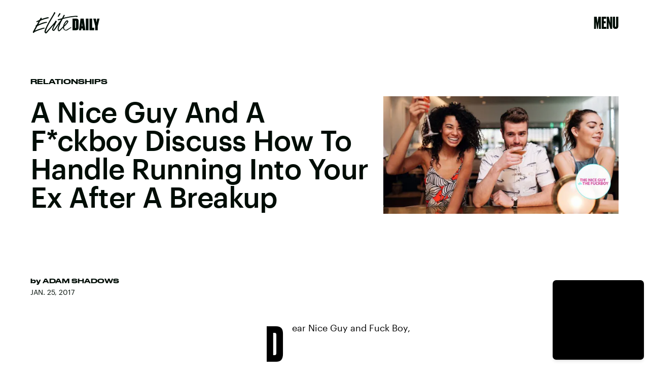

--- FILE ---
content_type: text/html; charset=utf-8
request_url: https://www.google.com/recaptcha/api2/aframe
body_size: 268
content:
<!DOCTYPE HTML><html><head><meta http-equiv="content-type" content="text/html; charset=UTF-8"></head><body><script nonce="4_0kSmnj_GtWaG3_SeCBGQ">/** Anti-fraud and anti-abuse applications only. See google.com/recaptcha */ try{var clients={'sodar':'https://pagead2.googlesyndication.com/pagead/sodar?'};window.addEventListener("message",function(a){try{if(a.source===window.parent){var b=JSON.parse(a.data);var c=clients[b['id']];if(c){var d=document.createElement('img');d.src=c+b['params']+'&rc='+(localStorage.getItem("rc::a")?sessionStorage.getItem("rc::b"):"");window.document.body.appendChild(d);sessionStorage.setItem("rc::e",parseInt(sessionStorage.getItem("rc::e")||0)+1);localStorage.setItem("rc::h",'1768803417239');}}}catch(b){}});window.parent.postMessage("_grecaptcha_ready", "*");}catch(b){}</script></body></html>